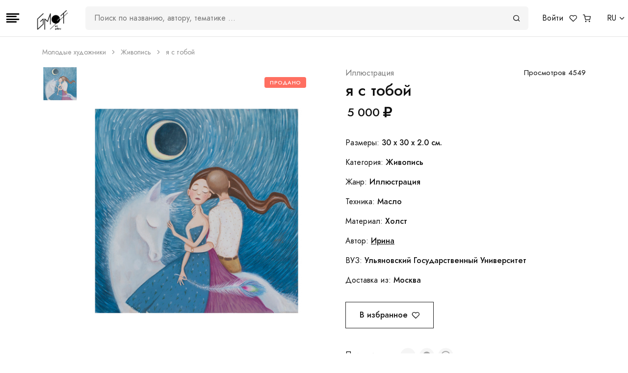

--- FILE ---
content_type: text/html; charset=utf-8
request_url: https://gmotart.com/arts/ya-s-toboy-906
body_size: 8613
content:
<!DOCTYPE html><html lang="ru"><head><title>Картина я с тобой #906 | Арт галерея GMOT</title><link href="/favicon.ico" rel="shortcut icon" /><meta content="Живопись. Иллюстрация. Автор: Ирина. Купить 5000 рублей. Картина я с тобой #906" name="description" /><meta charset="utf-8" /><meta content="width=device-width, initial-scale=1, shrink-to-fit=no" name="viewport" /><link href="/favicons/apple-icon-57x57.png" rel="apple-touch-icon" sizes="57x57" /><link href="/favicons/apple-icon-60x60.png" rel="apple-touch-icon" sizes="60x60" /><link href="/favicons/apple-icon-72x72.png" rel="apple-touch-icon" sizes="72x72" /><link href="/favicons/apple-icon-76x76.png" rel="apple-touch-icon" sizes="76x76" /><link href="/favicons/apple-icon-114x114.png" rel="apple-touch-icon" sizes="114x114" /><link href="/favicons/apple-icon-120x120.png" rel="apple-touch-icon" sizes="120x120" /><link href="/favicons/apple-icon-144x144.png" rel="apple-touch-icon" sizes="144x144" /><link href="/favicons/apple-icon-152x152.png" rel="apple-touch-icon" sizes="152x152" /><link href="/favicons/apple-icon-180x180.png" rel="apple-touch-icon" sizes="180x180" /><link href="/favicons/android-icon-192x192.png" rel="icon" sizes="192x192" type="image/png" /><link href="/favicons/favicon-32x32.png" rel="icon" sizes="32x32" type="image/png" /><link href="/favicons/favicon-96x96.png" rel="icon" sizes="96x96" type="image/png" /><link href="/favicons/favicon-16x16.png" rel="icon" sizes="16x16" type="image/png" /><link href="/manifest.json" rel="manifest" /><meta content="#ffffff" name="msapplication-TileColor" /><meta content="/favicons/ms-icon-144x144.png" name="msapplication-TileImage" /><meta content="#ffffff" name="theme-color" /><meta content="website" property="og:type" /><meta content="gmotart.com" property="og:site_name" /><meta content="https://gmotart.com/arts/ya-s-toboy-906" property="og:url" /><meta content="https://storage-gmot.storage.yandexcloud.net/store/image/942/9dea585dc9a71ce957dd66e80d5ccc6a.jpg" property="og:image" /><meta content="150" property="og:image:width" /><meta content="150" property="og:image:height" /><meta content="Картина я с тобой #906 | Арт галерея GMOT" property="og:title" /><meta content="Живопись. Иллюстрация. Автор: Ирина. Купить 5000 рублей. Картина я с тобой #906" property="og:description" /><link rel="stylesheet" href="/assets/application-6d6297760c51e6f3b7ecd09d63243cbdc900c1224833f20b23ad1d55a3a67ef5.css" /><script src="/assets/application-99b4ea72a02389ecceffe991b2146ef664a46d7d6e77f25835a69c3e36e96c82.js"></script><script async="" src="https://www.googletagmanager.com/gtag/js?id=UA-157818568-1"></script><script>window.dataLayer = window.dataLayer || [];function gtag(){dataLayer.push(arguments);}gtag('js', new Date()); gtag('config', 'UA-157818568-1');</script><script>(function(m,e,t,r,i,k,a){m[i]=m[i]||function(){(m[i].a=m[i].a||[]).push(arguments)}; m[i].l=1*new Date();k=e.createElement(t),a=e.getElementsByTagName(t)[0],k.async=1,k.src=r,a.parentNode.insertBefore(k,a)}) (window, document, "script", "https://mc.yandex.ru/metrika/tag.js", "ym"); ym(56954863, "init", { clickmap:true, trackLinks:true, accurateTrackBounce:true, webvisor:true, ecommerce:"dataLayer" });</script><noscript><div><img src="https://mc.yandex.ru/watch/56954863" style="position:absolute; left:-9999px;" alt="" /></div></noscript><script>!function(f,b,e,v,n,t,s){if(f.fbq)return;n=f.fbq=function(){n.callMethod?n.callMethod.apply(n,arguments):n.queue.push(arguments)};if(!f._fbq)f._fbq=n;n.push=n;n.loaded=!0;n.version='2.0';n.queue=[];t=b.createElement(e);t.async=!0;t.src=v;s=b.getElementsByTagName(e)[0];s.parentNode.insertBefore(t,s)}(window, document,'script','https://connect.facebook.net/en_US/fbevents.js');fbq('init', '698506270935639');fbq('track', 'PageView');</script></head><body><header class="bg-white fixed-top py-3" style="z-index: 1040!important; border-bottom: 1px solid #e5e5e5;"><div class="container-fluid flex-nowrap d-flex align-items-center justify-content-between px-1"><button aria-label="Toggle navigation" class="border-0 bg-white" data-toggle="modal" href="#modalSidebar" type="button"><i class="fe fe-align-left" style="font-size: 2rem;"></i></button><div class="container flex-nowrap d-flex align-items-center justify-content-between px-1"><a class="navbar-brand mr-0 mr-sm-4" href="/" style="height: 50px;"><img alt="GMOT" src="/gmot-logo.png" style="height: 100%;" /></a><div class="d-lg-block d-none w-100 position-relative" id="searchWrap"><div class="field-search justify-content-between align-items-center d-flex mx-4 bg-light position-relative" style="z-index: 50;"><input class="field-search__input" id="searchInput" onblur="
        let searchContent = document.getElementById(&#39;searchContent&#39;);
        searchContent.classList.remove(&#39;show&#39;);
        " oninput="
        let searchInput = document.getElementById(&#39;searchInput&#39;);
        let searchContent = document.getElementById(&#39;searchContent&#39;);
        searchContent.classList.add(&#39;show&#39;);

        if(searchInput.value == &#39;&#39;){
            searchContent.innerHTML = &#39;Совпадений не найдено&#39;;
        }

        if(searchInput.value){
            let searchValue = searchInput.value

            const url = `/api/front/search?q%5Btitle_or_keywords_cont_any%5D=${searchValue}&amp;q%5Bname_or_surname_cont_any%5D=${searchValue}`

            setTimeout(() =&gt; {
                fetch(url)
                    .then(response =&gt; {
                        if(!response.ok){
                            throw new Error(&#39;Network response was not ok &#39; + response.statusText);
                        }
                        return response.json();
                    })
                    .then(data =&gt; {
                        let dataItems = JSON.parse(data.items);
                        let dataArtists = JSON.parse(data.artists);

                        if(Object.keys(dataItems).length !== 0){

                            searchContent.innerHTML = &#39;&#39;;

                            let searchBtnPc = document.getElementById(&#39;searchBtnPc&#39;);
                            searchBtnPc.classList.add(&#39;text-dark&#39;);
                            searchBtnPc.href = `arts?q%5Bprice_in%5D%5B%5D=&amp;q%5Bcategory_in%5D%5B%5D=&amp;q%5Bstyle_in%5D%5B%5D=&amp;q%5Bsurface_in%5D%5B%5D=&amp;q%5Bmaterial_in%5D%5B%5D=&amp;q%5Borientation_in%5D%5B%5D=&amp;q%5Bonly_published%5D=0&amp;q%5Btitle_or_keywords_cont_any%5D=${searchValue}&amp;q%5Bs%5D=created_at+DESC`;

                            let titleGallery = document.createElement(&#39;h5&#39;);
                            titleGallery.innerHTML = &#39;Галерея&#39;;
                            titleGallery.classList.add(&#39;text-left&#39;);

                            let galleryContentWrap = document.createElement(&#39;div&#39;);
                            galleryContentWrap.classList.add(&#39;row&#39;, &#39;align-items-center&#39;, &#39;position-relative&#39;, &#39;no-gutters&#39;, &#39;justify-content-start&#39;);
                            galleryContentWrap.style.gap = &#39;10px&#39;;

                            dataItems.forEach(item =&gt; {
                                let galleryContentItem = document.createElement(&#39;div&#39;);
                                galleryContentItem.classList.add(&#39;d-flex&#39;, &#39;overflow-hidden&#39;);
                                galleryContentItem.style.width = &#39;32%&#39;;

                                let galleryContentItemWrapImage = document.createElement(&#39;div&#39;);
                                galleryContentItemWrapImage.style.height = &#39;60px&#39;;
                                galleryContentItemWrapImage.style.width = &#39;60px&#39;;
                                galleryContentItemWrapImage.style.backgroundImage = `url(${item.image_url_small})`;
                                galleryContentItemWrapImage.style.backgroundSize = &#39;contain&#39;;
                                galleryContentItemWrapImage.style.backgroundRepeat = &#39;no-repeat&#39;;
                                galleryContentItemWrapImage.style.backgroundPosition = &#39;center&#39;;


                                let galleryContentItemInfo = document.createElement(&#39;div&#39;);
                                galleryContentItemInfo.classList.add(&#39;d-flex&#39;, &#39;flex-column&#39;, &#39;justify-content-around&#39;, &#39;align-items-start&#39;, &#39;ml-2&#39;);

                                let galleryContentItemInfoTitle = document.createElement(&#39;a&#39;);
                                galleryContentItemInfoTitle.classList.add(&#39;text-truncate&#39;, &#39;text-body&#39;, &#39;font-weight-bold&#39;);
                                galleryContentItemInfoTitle.innerHTML = item.title;
                                galleryContentItemInfoTitle.href = `/arts/${item.id}`

                                galleryContentItemInfo.appendChild(galleryContentItemInfoTitle);

                                let galleryContentItemInfoPrice = document.createElement(&#39;span&#39;);
                                galleryContentItemInfoPrice.classList.add(&#39;text-muted&#39;, &#39;font-weight-bold&#39;);
                                galleryContentItemInfoPrice.innerHTML = `${item.price} &lt;i class=&#39;fas fa-ruble-sign&#39;&gt;&lt;/i&gt;`;

                                galleryContentItemInfo.appendChild(galleryContentItemInfoPrice);

                                galleryContentItem.appendChild(galleryContentItemWrapImage);
                                galleryContentItem.appendChild(galleryContentItemInfo);

                                galleryContentWrap.appendChild(galleryContentItem);
                            })

                            let seeMoreWrap = document.createElement(&#39;div&#39;);
                            seeMoreWrap.classList.add(&#39;d-flex&#39;, &#39;justify-content-start&#39;, &#39;align-items-center&#39;);
                            let seeMore = document.createElement(&#39;a&#39;);
                            seeMore.href = `arts?q%5Bprice_in%5D%5B%5D=&amp;q%5Bcategory_in%5D%5B%5D=&amp;q%5Bstyle_in%5D%5B%5D=&amp;q%5Bsurface_in%5D%5B%5D=&amp;q%5Bmaterial_in%5D%5B%5D=&amp;q%5Borientation_in%5D%5B%5D=&amp;q%5Bonly_published%5D=0&amp;q%5Btitle_or_keywords_cont_any%5D=${searchValue}&amp;q%5Bs%5D=created_at+DESC`;
                            seeMore.classList.add(&#39;btn&#39;, &#39;btn-link&#39;, &#39;p-0&#39;, &#39;text-reset&#39;, &#39;d-flex&#39;, &#39;align-items-center&#39;);
                            seeMore.innerHTML = `Смотреть все &lt;i class=&#39;fe fe-arrow-right ml-2&#39;&gt;&lt;/i&gt;`;
                            seeMoreWrap.appendChild(seeMore);

                            searchContent.appendChild(titleGallery);
                            searchContent.appendChild(galleryContentWrap);
                            searchContent.appendChild(seeMoreWrap);

                        } else{
                            searchContent.innerHTML = &#39;Совпадений не найдено&#39;;
                        }


                        if(Object.keys(dataArtists).length !== 0){
                            let searchBtnPc = document.getElementById(&#39;searchBtnPc&#39;);
                            searchBtnPc.classList.add(&#39;text-dark&#39;);
                            searchBtnPc.href = `/artists`;

                            let artistsGallery = document.createElement(&#39;h5&#39;);
                            artistsGallery.innerHTML = &#39;Художники&#39;;
                            artistsGallery.classList.add(&#39;text-left&#39;);

                            let artistsContentWrap = document.createElement(&#39;div&#39;);
                            artistsContentWrap.classList.add(&#39;row&#39;, &#39;align-items-center&#39;, &#39;position-relative&#39;, &#39;no-gutters&#39;, &#39;justify-content-start&#39;);
                            artistsContentWrap.style.gap = &#39;10px&#39;;

                            dataArtists.forEach(item =&gt; {
                                let artistsContentItem = document.createElement(&#39;div&#39;);
                                artistsContentItem.classList.add(&#39;d-flex&#39;, &#39;overflow-hidden&#39;);
                                artistsContentItem.style.width = &#39;32%&#39;;

                                let artistsContentItemWrapImage = document.createElement(&#39;div&#39;);
                                artistsContentItemWrapImage.style.height = &#39;60px&#39;;
                                artistsContentItemWrapImage.style.width = &#39;60px&#39;;
                                artistsContentItemWrapImage.style.backgroundImage = `url(${item.avatar_url})`;
                                artistsContentItemWrapImage.style.backgroundSize = &#39;contain&#39;;
                                artistsContentItemWrapImage.style.backgroundRepeat = &#39;no-repeat&#39;;
                                artistsContentItemWrapImage.style.backgroundPosition = &#39;center&#39;;


                                let artistsContentItemInfo = document.createElement(&#39;div&#39;);
                                artistsContentItemInfo.classList.add(&#39;d-flex&#39;, &#39;justify-content-start&#39;, &#39;align-items-center&#39;, &#39;ml-2&#39;);

                                let artistsContentItemInfoTitle = document.createElement(&#39;a&#39;);
                                artistsContentItemInfoTitle.classList.add(&#39;text-truncate&#39;, &#39;text-body&#39;, &#39;font-weight-bold&#39;);
                                artistsContentItemInfoTitle.innerHTML = `${item.name} ${item.surname}`;
                                artistsContentItemInfoTitle.href = `/artists/${item.id}`

                                artistsContentItemInfo.appendChild(artistsContentItemInfoTitle);


                                artistsContentItem.appendChild(artistsContentItemWrapImage);
                                artistsContentItem.appendChild(artistsContentItemInfo);

                                artistsContentWrap.appendChild(artistsContentItem);
                            })

                            let seeMoreWrap = document.createElement(&#39;div&#39;);
                            seeMoreWrap.classList.add(&#39;d-flex&#39;, &#39;justify-content-start&#39;, &#39;align-items-center&#39;);
                            let seeMore = document.createElement(&#39;a&#39;);
                            seeMore.href = `artists`;
                            seeMore.classList.add(&#39;btn&#39;, &#39;btn-link&#39;, &#39;p-0&#39;, &#39;text-reset&#39;, &#39;d-flex&#39;, &#39;align-items-center&#39;);
                            seeMore.innerHTML = `Смотреть все &lt;i class=&#39;fe fe-arrow-right ml-2&#39;&gt;&lt;/i&gt;`;
                            seeMoreWrap.appendChild(seeMore);

                            searchContent.appendChild(artistsGallery);
                            searchContent.appendChild(artistsContentWrap);
                            searchContent.appendChild(seeMoreWrap);
                        }

                        if(Object.keys(dataItems).length !== 0 &amp;&amp; Object.keys(dataArtists).length !== 0){
                            let searchBtnPc = document.getElementById(&#39;searchBtnPc&#39;);
                            searchBtnPc.classList.add(&#39;text-dark&#39;);
                            searchBtnPc.href = `arts?q%5Bprice_in%5D%5B%5D=&amp;q%5Bcategory_in%5D%5B%5D=&amp;q%5Bstyle_in%5D%5B%5D=&amp;q%5Bsurface_in%5D%5B%5D=&amp;q%5Bmaterial_in%5D%5B%5D=&amp;q%5Borientation_in%5D%5B%5D=&amp;q%5Bonly_published%5D=0&amp;q%5Btitle_or_keywords_cont_any%5D=${searchValue}&amp;q%5Bs%5D=created_at+DESC`;
                        }

                    })
                    .catch(error =&gt; {
                        console.error(&#39;There has been a problem with your fetch operation:&#39;, error);
                    });
            }, 2000)


            searchInput.addEventListener(&#39;keydown&#39;, (ev) =&gt; {
                if (ev.key===&#39;Enter&#39;){
                    searchBtnPc.click();
                }
            })

        } else{
            searchContent.innerHTML = &#39;Совпадений не найдено&#39;;
        }
        " placeholder="Поиск по названию, автору, тематике …" type="search" /><a class="field-search__btn" id="searchBtnPc"><i class="fe fe-search"></i></a></div><div class="position-absolute w-100 bg-white text-dark pt-11 px-4 pb-5 shadow-lg text-center fade" id="searchContent" style="top: 0; max-height: 500px; overflow-y: auto;"><span>Введите название картины или художника</span></div></div><ul class="nav flex-row flex-nowrap"><li class="nav-item ml-3"><a class="text-body" href="/users/sign_in">Войти</a></li><li class="nav-item"><a class="text-body ml-3" href="/profile/arts_users"><i class="fe fe-heart"></i></a></li><li class="nav-item"><a class="text-body ml-sm-3 ml-2" href="#"><span><i class="fe fe-shopping-cart"></i></span></a></li></ul></div><div class="btn-group ml-2"><a aria-expanded="false" class="dropdown-toggle text-body d-flex flex-nowrap" data-display="static" data-toggle="dropdown" href="#">RU</a><div class="dropdown-menu dropdown-menu-right"><button class="dropdown-item" type="button"><a class="list-styled-link" href="?locale=en"> English</a></button><button class="dropdown-item" type="button"><a class="list-styled-link" href="?locale=ru"> Русский</a></button></div></div></div></header><div class="pt-12"></div><nav><div class="container"><div class="row"><div class="col-12"><ol class="breadcrumb mb-0 font-size-xs text-gray-400"><li class="breadcrumb-item"><a class="text-gray-400" href="/arts">Молодые художники</a></li><li class="breadcrumb-item"><a class="text-gray-400" href="/arts">Живопись</a></li><li class="breadcrumb-item active">я с тобой</li></ol></div></div></div></nav><section class="pt-5 pb-2"><div class="container"><div class="row"><div class="col-12"><div class="row"><div class="col-12 col-md-6"><div class="form-row mb-10 mb-md-0"><div class="col-2"><div class="flickity-nav flickity-vertical" data-flickity="{&quot;asNavFor&quot;: &quot;#productSlider&quot;, &quot;draggable&quot;: false, &quot;pageDots&quot;: false}"><div class="embed-responsive embed-responsive-1by1 bg-cover mb-4" style="background-image: url(https://storage-gmot.storage.yandexcloud.net/store/image/942/a5a1ca172778a04cda124b4a1327d514.jpg);"></div></div></div><div class="col-10"><div class="card"><span class="badge badge-primary card-badge card-badge-right text-uppercase">Продано</span><a data-fancybox="" href="https://storage-gmot.storage.yandexcloud.net/store/image/942/8e39f6c68085c27cbcd4c3208fafc386.jpg"><img alt="..." class="card-img-top" src="https://storage-gmot.storage.yandexcloud.net/store/image/942/9dea585dc9a71ce957dd66e80d5ccc6a.jpg" /></a></div><div class="text-center mt-4" id="ArtVizButtonRow"><a class="btn btn-outline-dark btn-xs" data-toggle="modal" href="#ModalInteriorPreview"><i class="fas fa-eye mr-2"></i>Посмотреть в интерьере</a></div></div></div></div><div class="col-12 col-md-6 pl-lg-10"><div class="row mb-1"><div class="col"><a class="text-muted" href="#">Иллюстрация</a></div><div class="col-auto"><div class="font-size-sm text-reset ml-2">Просмотров 4549</div></div></div><h3 class="mb-2">я с тобой</h3><div class="mb-7"><span class="ml-1 font-size-h5 font-weight-bold">5 000 <i class="fas fa-ruble-sign"></i></span></div><div><p class="mb-4">Размеры: <strong>30 x 30 x 2.0 см.</strong></p><p class="mb-4">Категория: <strong>Живопись</strong></p><p class="mb-4">Жанр: <strong>Иллюстрация</strong></p><p class="mb-4">Техника: <strong>Масло</strong></p><p class="mb-4">Материал: <strong>Холст</strong></p><p class="mb-4">Автор: <strong><a class="text-body text-decoration-underline" href="/artists/irina-turchenko">Ирина</a></strong></p><p class="mb-4">ВУЗ: <strong>Ульяновский Государственный Университет</strong></p><p class="mb-4">Доставка из: <strong>Москва</strong><div class="form-row my-7"><div class="col-12 col-lg-auto"><form class="button_to" method="post" action="/profile/arts_users?item_id=906"><button class="btn btn-outline-dark mb-2" onclick="ym(56954863, &#39;reachGoal&#39;, &#39;click-favorite&#39;, {})" type="submit">В избранное<i class="fe fe-heart ml-2"></i></button></form></div></div><p class="mb-0"><span class="mr-4">Поделиться: </span><a class="btn btn-xxs btn-circle btn-light font-size-xxxs text-gray-350 mr-2" href="https://vk.com/share.php?url=https://gmotart.com/arts/ya-s-toboy-906" target="_blank"><i class="fab fa-vk"></i></a><a class="btn btn-xxs btn-circle btn-light text-gray-350 mr-2" href="https://telegram.me/share/url?url=https://gmotart.com/arts/ya-s-toboy-906" style="font-size: 1rem;" target="_blank"><i class="fab fa-telegram"></i></a><a class="btn btn-xxs btn-circle btn-light text-gray-350 mr-2" href="#" onclick="navigator.clipboard.writeText(&#39;https://gmotart.com/arts/ya-s-toboy-906&#39;);" style="font-size: 1.2rem;"><i class="fab fa-creative-commons-share"></i></a></p></p></div></div></div><div class="row pt-4"><div class="col-12"><h4>Описание</h4><p>Сказочная прогулка на белой лошади, в руках перо, в небе луна.</p></div></div></div></div></div></section><section class="pt-10"><div class="container"><div class="row"><div class="col-12"><h4 class="mb-10 text-center">Другие работы автора</h4><div class="row"><div class="col-6 col-sm-4 col-md-2"><div class="card mb-7"><div class="card-img"><a href="/arts/tsvetok-v-ruke-3-12191"><img alt="Цветок в руке 3" class="card-img-top card-img-front" src="https://storage-gmot.storage.yandexcloud.net/store/image/12264/6a74cc0e88e1a89bf1ed6975f15655c4.jpeg" /></a></div><div class="card-body px-0"><div class="font-size-xs"><a class="text-muted" href="/arts/12191">Рисунок</a></div><div class="font-weight-bold"><a class="text-body" href="/arts/12191">Цветок в руке 3</a></div><div class="font-weight-bold text-muted">3 000 <i class="fas fa-ruble-sign"></i></div></div></div></div><div class="col-6 col-sm-4 col-md-2"><div class="card mb-7"><div class="card-img"><a href="/arts/oum-909"><img alt="ОУМ" class="card-img-top card-img-front" src="https://storage-gmot.storage.yandexcloud.net/store/image/945/610bdb1959c8532e0720e405b9df924c.jpg" /></a></div><div class="card-body px-0"><div class="font-size-xs"><a class="text-muted" href="/arts/909">Принт</a></div><div class="font-weight-bold"><a class="text-body" href="/arts/909">ОУМ</a></div><div class="font-weight-bold text-muted">5 000 <i class="fas fa-ruble-sign"></i></div></div></div></div><div class="col-6 col-sm-4 col-md-2"><div class="card mb-7"><div class="card-img"><a href="/arts/buket-s-drugih-planet-3-12192"><img alt="Букет с других планет 3" class="card-img-top card-img-front" src="https://storage-gmot.storage.yandexcloud.net/store/image/12265/4b3cbc8de23f601a5cf3c2a6dc332df2.jpeg" /></a></div><div class="card-body px-0"><div class="font-size-xs"><a class="text-muted" href="/arts/12192">Рисунок</a></div><div class="font-weight-bold"><a class="text-body" href="/arts/12192">Букет с других планет 3</a></div><div class="font-weight-bold text-muted">3 000 <i class="fas fa-ruble-sign"></i></div></div></div></div><div class="col-6 col-sm-4 col-md-2"><div class="card mb-7"><div class="card-img"><a href="/arts/glazunya-836"><img alt="Глазунья" class="card-img-top card-img-front" src="https://storage-gmot.storage.yandexcloud.net/store/image/872/afaa7591479f38476558647ee8efd9ed.jpeg" /></a></div><div class="card-body px-0"><div class="font-size-xs"><a class="text-muted" href="/arts/836">Рисунок</a></div><div class="font-weight-bold"><a class="text-body" href="/arts/836">Глазунья</a></div><div class="font-weight-bold text-muted">3 000 <i class="fas fa-ruble-sign"></i></div></div></div></div><div class="col-6 col-sm-4 col-md-2"><div class="card mb-7"><div class="card-img"><a href="/arts/glazun-837"><img alt="Глазун" class="card-img-top card-img-front" src="https://storage-gmot.storage.yandexcloud.net/store/image/873/c294b63a6670afe1caf97f654613deb6.jpeg" /></a></div><div class="card-body px-0"><div class="font-size-xs"><a class="text-muted" href="/arts/837">Рисунок</a></div><div class="font-weight-bold"><a class="text-body" href="/arts/837">Глазун</a></div><div class="font-weight-bold text-muted">3 000 <i class="fas fa-ruble-sign"></i></div></div></div></div><div class="col-6 col-sm-4 col-md-2"><div class="card mb-7"><div class="card-img"><a href="/arts/buket-s-drugih-planet-5-12194"><img alt="Букет с других планет 5" class="card-img-top card-img-front" src="https://storage-gmot.storage.yandexcloud.net/store/image/12267/ce35b79ca72e3b26b6b84617d619b9df.jpeg" /></a></div><div class="card-body px-0"><div class="font-size-xs"><a class="text-muted" href="/arts/12194">Рисунок</a></div><div class="font-weight-bold"><a class="text-body" href="/arts/12194">Букет с других планет 5</a></div><div class="font-weight-bold text-muted">3 000 <i class="fas fa-ruble-sign"></i></div></div></div></div></div></div></div></div></section><section class="pt-10"><div class="container"><div class="row"><div class="col-12"><h4 class="mb-10 text-center">Вам так же может понравиться</h4><div class="row"><div class="col-6 col-sm-4 col-md-2"><div class="card mb-7"><div class="card-img"><a href="/arts/portret-devushki-v-telnyashke-109"><img alt="Портрет девушки в тельняшке" class="card-img-top card-img-front" src="https://storage-gmot.storage.yandexcloud.net/store/image/119/b356dd6f2044b254f183260dc47a8954.jpg" /></a></div><div class="card-body px-0"><div class="font-size-xs"><a class="text-muted" href="/arts/109">Живопись</a></div><div class="font-weight-bold"><a class="text-body" href="/arts/109">Портрет девушки в тельняшке</a></div><div class="font-weight-bold text-muted">5 000 <i class="fas fa-ruble-sign"></i></div></div></div></div><div class="col-6 col-sm-4 col-md-2"><div class="card mb-7"><div class="card-img"><a href="/arts/shveya-1297"><img alt="Швея" class="card-img-top card-img-front" src="https://storage-gmot.storage.yandexcloud.net/store/image/1333/a252f2eb30aee030a9e1bbed41c556c3.jpg" /></a></div><div class="card-body px-0"><div class="font-size-xs"><a class="text-muted" href="/arts/1297">Живопись</a></div><div class="font-weight-bold"><a class="text-body" href="/arts/1297">Швея</a></div><div class="font-weight-bold text-muted">15 000 <i class="fas fa-ruble-sign"></i></div></div></div></div><div class="col-6 col-sm-4 col-md-2"><div class="card mb-7"><div class="card-img"><a href="/arts/moskovskaya-vesna"><img alt="«Московская весна»" class="card-img-top card-img-front" src="https://storage-gmot.storage.yandexcloud.net/store/image/3558/b823242241f7f8abe812b24bcac866eb.jpg" /></a></div><div class="card-body px-0"><div class="font-size-xs"><a class="text-muted" href="/arts/3489">Живопись</a></div><div class="font-weight-bold"><a class="text-body" href="/arts/3489">«Московская весна»</a></div><div class="font-weight-bold text-muted">7 000 <i class="fas fa-ruble-sign"></i></div></div></div></div><div class="col-6 col-sm-4 col-md-2"><div class="card mb-7"><div class="card-img"><a href="/arts/mayskie-rozy-9098"><img alt="&quot;Майские розы&quot;" class="card-img-top card-img-front" src="https://storage-gmot.storage.yandexcloud.net/store/image/9171/3cd4802b2e361922bb940c02c746ae83.jpg" /></a></div><div class="card-body px-0"><div class="font-size-xs"><a class="text-muted" href="/arts/9098">Живопись</a></div><div class="font-weight-bold"><a class="text-body" href="/arts/9098">&quot;Майские розы&quot;</a></div><div class="font-weight-bold text-muted">7 000 <i class="fas fa-ruble-sign"></i></div></div></div></div><div class="col-6 col-sm-4 col-md-2"><div class="card mb-7"><div class="card-img"><a href="/arts/hmuryy-den-8861"><img alt="&quot;Хмурый день&quot;" class="card-img-top card-img-front" src="https://storage-gmot.storage.yandexcloud.net/store/image/8934/251ff0c953a38a24a3ad9a3974fc0464.jpg" /></a></div><div class="card-body px-0"><div class="font-size-xs"><a class="text-muted" href="/arts/8861">Живопись</a></div><div class="font-weight-bold"><a class="text-body" href="/arts/8861">&quot;Хмурый день&quot;</a></div><div class="font-weight-bold text-muted">5 000 <i class="fas fa-ruble-sign"></i></div></div></div></div><div class="col-6 col-sm-4 col-md-2"><div class="card mb-7"><div class="card-img"><a href="/arts/malchik-s-vozdushnym-zmeem-8629"><img alt="Мальчик с воздушным змеем" class="card-img-top card-img-front" src="https://storage-gmot.storage.yandexcloud.net/store/image/8702/ec59f70486ff06b666f8a2961ea45994.jpeg" /></a></div><div class="card-body px-0"><div class="font-size-xs"><a class="text-muted" href="/arts/8629">Живопись</a></div><div class="font-weight-bold"><a class="text-body" href="/arts/8629">Мальчик с воздушным змеем</a></div><div class="font-weight-bold text-muted">7 000 <i class="fas fa-ruble-sign"></i></div></div></div></div></div></div></div></div></section><div aria-hidden="true" class="modal fixed-left" id="ModalInteriorPreview" role="dialog" tabindex="-1"><div class="modal-dialog modal-dialog-vertical" role="document" style="max-width: 100%;"><div class="modal-content"><!--Header--><button aria-label="Close" class="close bg-white" data-dismiss="modal" style="opacity: 1; padding: 0.25rem" type="button"><i aria-hidden="true" class="fe fe-x"></i></button><div class="art-viz-container"><div class="art-viz-interior" style="background-image: url(&#39;/images/art-viz-bg-01.png&#39;);"><div class="art-viz-reference-zone" data-art-viz-reference-width-cm="300" style="top: 100px; left: 300px; width: 60%; height: 50%;"></div><img alt="..." class="art-viz-artwork" data-art-viz-center-x-cm="270" data-art-viz-center-y-cm="100" data-art-viz-size-height="30.0" data-art-viz-size-width="30.0" src="https://storage-gmot.storage.yandexcloud.net/store/image/942/8e39f6c68085c27cbcd4c3208fafc386.jpg" /></div><div class="artwork-card"><p class="text-muted">Иллюстрация</p><h2 class="h4">я с тобой</h2><h3 class="h5">5 000 ₽</h3><ul style="list-style: none; padding: 0; font-size: 0.875rem;"><li>Размеры: 30 x 30 x 2.0 см.</li><li>Техника: Масло</li><li>Материал: Холст</li></ul><div class="form-row my-7"></div><p class="mb-0" style="font-size: 0.875rem;"><span class="mr-2">Поделиться: </span><a class="btn btn-xxs btn-circle btn-light font-size-xxxs text-gray-350 mr-2" href="https://vk.com/share.php?url=https://gmotart.com/arts/ya-s-toboy-906" target="_blank"><i class="fab fa-vk"></i></a><a class="btn btn-xxs btn-circle btn-light text-gray-350 mr-2" href="https://telegram.me/share/url?url=https://gmotart.com/arts/ya-s-toboy-906" style="font-size: 1rem;" target="_blank"><i class="fab fa-telegram"></i></a><a class="btn btn-xxs btn-circle btn-light text-gray-350 mr-2" href="javascript:void(0)" onclick="navigator.clipboard.writeText(&#39;https://gmotart.com/arts/ya-s-toboy-906&#39;);" style="font-size: 1.2rem;"><i class="fab fa-creative-commons-share"></i></a></p></div></div></div></div></div><footer class="bg-dark bg-cover" style="background-image: url(/img/patterns/pattern-2.svg)"><div class="py-12 border-bottom border-gray-700"><div class="container"><div class="row"><div class="col-12 col-md-3"><h4 class="mb-4 text-white">GMOT</h4><ul class="list-unstyled list-inline mb-7 mb-md-0 text-gray-350 font-size-lg"><li class="list-inline-item"><a class="text-reset p-2" href="https://vk.com/gmotart"><i class="fab fa-vk"></i></a><a class="text-reset p-2" href="https://t.me/gmotart"><i class="fab fa-telegram"></i></a></li></ul></div><div class="col-6 col-sm"><h6 class="heading-xxs mb-4 text-white">Меню</h6><ul class="list-unstyled mb-7 mb-sm-0"><li><a class="text-gray-300" href="/about">О галерее</a></li><li><a class="text-gray-300" href="/contact_us">Обратная связь</a></li><li><a class="text-gray-300" href="/arts?q%5Bsorts%5D=items_users_count+desc">Молодые художники</a></li><li><a class="text-gray-300" href="/certs">Сертификаты</a></li><li><a class="text-gray-300" href="/universities">Учебные заведения</a></li><li><a class="text-gray-300" href="/profile">Мой профиль</a></li><li><a class="text-gray-300" href="/profile/orders">Мои заказы</a></li><li><a class="text-gray-300" href="/sitemap">Карта сайта</a></li><li><a class="text-gray-300" href="/designers_form">Сотрудничество с дизайнерами</a></li></ul></div><div class="col-6 col-sm"><h6 class="heading-xxs mb-4 text-white">Как купить?</h6><ul class="list-unstyled mb-7 mb-sm-0"><li><a class="text-gray-300" href="/for_buyers">Покупателям</a></li><li><a class="text-gray-300" href="/users/sign_up">Присоединиться как покупатель</a></li><li><a class="text-gray-300" href="/help_buyers">Информация для покупателей</a></li><li><a class="text-gray-300" href="/blog">Блог</a></li></ul></div><div class="col-6 col-sm"><h6 class="heading-xxs mb-4 text-white">Как разместить?</h6><ul class="list-unstyled mb-0"><li><a class="text-gray-300" href="/for_artists">Художникам</a></li><li><a class="text-gray-300" href="/users/sign_up">Присоединиться как художник</a></li><li><a class="text-gray-300" href="/help_artists">Информация для художников</a></li><li><a class="text-gray-300" href="/license_agreement">Пользовательское соглашение</a></li></ul></div><div class="col-6 col-sm"><h6 class="heading-xxs mb-4 text-white">Контакты</h6><ul class="list-unstyled mb-0"><li><div class="text-gray-300">Ольга Туманова</div></li><li><a class="text-gray-300" href="tel:+79636499613"><i class="fe fe-phone mr-2"></i>+7 963 649-96-13</a></li><li><a class="text-gray-300" href="mailto:info@gmotart.com"><i class="fe fe-mail mr-2"></i>info@gmotart.com</a></li></ul></div></div></div></div><div class="py-6"><div class="container"><div class="row"><div class="col"><p class="mb-3 mb-md-0 font-size-xxs text-muted">© 2020-2026 GMOT. All rights reserved.</p></div><div class="col-auto"><img alt="..." class="ml-1 footer-payment" src="/img/payment/visa.svg" /><img alt="..." class="ml-1 footer-payment" src="/img/payment/mastercard.svg" /><img alt="..." class="ml-1 footer-payment" src="/img/payment/maestro.svg" /></div></div></div></div></footer><!--Search--><div aria-hidden="true" aria-labelledby="searchModal" class="modal fixed-right fade" id="modalSearch" role="dialog" tabindex="-1"><div class="modal-dialog modal-dialog-vertical mw-100"><div class="modal-content px-5 pt-10 pb-6"><!-- Header--><button aria-label="Close" class="close" data-dismiss="modal" type="button"><i aria-hidden="true" class="fe fe-x"></i></button><!-- Body--><div class="w-100"><div class="field-search justify-content-between align-items-center d-flex w-100 bg-light"><input class="field-search__input" id="searchInputMobile" oninput="
        let searchInput = document.getElementById(&#39;searchInputMobile&#39;);
        let searchContent = document.getElementById(&#39;searchContentMobile&#39;);

        let notFound = document.createElement(&#39;span&#39;);
        notFound.classList.add(&#39;mt-4&#39;, &#39;w-100&#39;, &#39;d-block&#39;, &#39;text-center&#39;);
        notFound.innerHTML = &#39;Совпадений не найдено&#39;;

        if(searchInput.value == &#39;&#39;){
            searchContent.appendChild(notFound);
        }

        if(searchInput.value){
            let  searchValue = searchInput.value;

            const url = `/api/front/search?q%5Btitle_or_keywords_cont_any%5D=${searchValue}&amp;q%5Bname_or_surname_cont_any%5D=${searchValue}`;

            setTimeout(() =&gt; {
                fetch(url)
                    .then(response =&gt; {
                        if(!response.ok){
                            throw new Error(&#39;Network response was not ok &#39; + response.statusText);
                        }
                        return response.json();
                    })
                    .then(data =&gt; {
                        let dataItems = JSON.parse(data.items);
                        let dataArtists = JSON.parse(data.artists);

                        if(Object.keys(dataItems).length !== 0){
                            searchContent.innerHTML = &#39;&#39;;

                            let searchBtnMobile = document.getElementById(&#39;searchBtnMobile&#39;);
                            searchBtnMobile.classList.add(&#39;text-dark&#39;);
                            searchBtnMobile.href = `arts?q%5Bprice_in%5D%5B%5D=&amp;q%5Bcategory_in%5D%5B%5D=&amp;q%5Bstyle_in%5D%5B%5D=&amp;q%5Bsurface_in%5D%5B%5D=&amp;q%5Bmaterial_in%5D%5B%5D=&amp;q%5Borientation_in%5D%5B%5D=&amp;q%5Bonly_published%5D=0&amp;q%5Btitle_or_keywords_cont_any%5D=${searchValue}&amp;q%5Bs%5D=created_at+DESC`;

                            let searchContentTitleWrap = document.createElement(&#39;div&#39;);
                            searchContentTitleWrap.classList.add(&#39;d-flex&#39;, &#39;align-items-center&#39;, &#39;justify-content-between&#39;, &#39;my-4&#39;);

                            let searchContentTitle = document.createElement(&#39;h5&#39;);
                            searchContentTitle.classList.add(&#39;mb-0&#39;);
                            searchContentTitle.innerHTML = &#39;Галерея&#39;;

                            let seeMoreWrap = document.createElement(&#39;div&#39;);
                            seeMoreWrap.classList.add(&#39;d-flex&#39;, &#39;justify-content-start&#39;, &#39;align-items-center&#39;);
                            let seeMore = document.createElement(&#39;a&#39;);
                            seeMore.href = `arts?q%5Bprice_in%5D%5B%5D=&amp;q%5Bcategory_in%5D%5B%5D=&amp;q%5Bstyle_in%5D%5B%5D=&amp;q%5Bsurface_in%5D%5B%5D=&amp;q%5Bmaterial_in%5D%5B%5D=&amp;q%5Borientation_in%5D%5B%5D=&amp;q%5Bonly_published%5D=0&amp;q%5Btitle_or_keywords_cont_any%5D=${searchValue}&amp;q%5Bs%5D=created_at+DESC`;
                            seeMore.classList.add(&#39;btn&#39;, &#39;btn-link&#39;, &#39;p-0&#39;, &#39;text-reset&#39;, &#39;d-flex&#39;, &#39;align-items-center&#39;);
                            seeMore.innerHTML = `Смотреть все &lt;i class=&#39;fe fe-arrow-right ml-2&#39;&gt;&lt;/i&gt;`;
                            seeMoreWrap.appendChild(seeMore);

                            searchContentTitleWrap.appendChild(searchContentTitle);
                            searchContentTitleWrap.appendChild(seeMoreWrap);

                            let galleryContentWrap = document.createElement(&#39;div&#39;);
                            galleryContentWrap.classList.add(&#39;row&#39;);
                            galleryContentWrap.style.gap = &#39;10px&#39;;

                            dataItems.forEach(item =&gt; {
                                let galleryContentItem = document.createElement(&#39;div&#39;);
                                galleryContentItem.classList.add(&#39;col-sm-6&#39;, &#39;col-md-4&#39;, &#39;d-flex&#39;, &#39;mb-4&#39;);

                                let galleryContentItemImage = document.createElement(&#39;div&#39;);
                                galleryContentItemImage.style.height = &#39;60px&#39;;
                                galleryContentItemImage.style.width = &#39;60px&#39;;
                                galleryContentItemImage.style.backgroundImage = `url(${item.image_url_small})`;
                                galleryContentItemImage.style.backgroundSize = &#39;contain&#39;;
                                galleryContentItemImage.style.backgroundRepeat = &#39;no-repeat&#39;;
                                galleryContentItemImage.style.backgroundPosition = &#39;center&#39;;

                                let galleryContentItemInfo = document.createElement(&#39;div&#39;);
                                galleryContentItemInfo.classList.add(&#39;d-flex&#39;, &#39;flex-column&#39;, &#39;align-items-start&#39;, &#39;ml-2&#39;);

                                let galleryContentItemInfoTitle = document.createElement(&#39;a&#39;);
                                galleryContentItemInfoTitle.classList.add(&#39;text-truncate&#39;, &#39;text-body&#39;, &#39;font-weight-bold&#39;);
                                galleryContentItemInfoTitle.innerHTML = item.title;
                                galleryContentItemInfoTitle.href = `/arts/${item.id}`

                                galleryContentItemInfo.appendChild(galleryContentItemInfoTitle);

                                let galleryContentItemInfoPrice = document.createElement(&#39;span&#39;);
                                galleryContentItemInfoPrice.classList.add(&#39;text-muted&#39;, &#39;font-weight-bold&#39;);
                                galleryContentItemInfoPrice.innerHTML = `${item.price} &lt;i&gt;&lt;/i&gt;`;

                                galleryContentItemInfo.appendChild(galleryContentItemInfoPrice);

                                galleryContentItem.appendChild(galleryContentItemImage);
                                galleryContentItem.appendChild(galleryContentItemInfo);

                                galleryContentWrap.appendChild(galleryContentItem);
                            })

                            searchContent.appendChild(searchContentTitleWrap);
                            searchContent.appendChild(galleryContentWrap);
                        } else{
                            searchContent.innerHTML = `&lt;span class=&#39;d-flex align-items-center justify-content-center&#39;&gt;Совпадений не найдено&lt;/span&gt;`;
                        }

                        if(Object.keys(dataArtists).length !== 0){
                            let searchBtnMobile = document.getElementById(&#39;searchBtnMobile&#39;);
                            searchBtnMobile.classList.add(&#39;text-dark&#39;);
                            searchBtnMobile.href = `/artists`;

                            let searchContentTitleWrap = document.createElement(&#39;div&#39;);
                            searchContentTitleWrap.classList.add(&#39;d-flex&#39;, &#39;align-items-center&#39;, &#39;justify-content-between&#39;, &#39;my-4&#39;);

                            let searchContentTitle = document.createElement(&#39;h5&#39;);
                            searchContentTitle.classList.add(&#39;mb-0&#39;);
                            searchContentTitle.innerHTML = &#39;Художники&#39;;

                            let seeMoreWrap = document.createElement(&#39;div&#39;);
                            seeMoreWrap.classList.add(&#39;d-flex&#39;, &#39;justify-content-start&#39;, &#39;align-items-center&#39;);
                            let seeMore = document.createElement(&#39;a&#39;);
                            seeMore.href = `artists`;
                            seeMore.classList.add(&#39;btn&#39;, &#39;btn-link&#39;, &#39;p-0&#39;, &#39;text-reset&#39;, &#39;d-flex&#39;, &#39;align-items-center&#39;);
                            seeMore.innerHTML = `Смотреть все &lt;i class=&#39;fe fe-arrow-right ml-2&#39;&gt;&lt;/i&gt;`;
                            seeMoreWrap.appendChild(seeMore);

                            searchContentTitleWrap.appendChild(searchContentTitle);
                            searchContentTitleWrap.appendChild(seeMoreWrap);

                            let artistsContentWrap = document.createElement(&#39;div&#39;);
                            artistsContentWrap.classList.add(&#39;row&#39;);
                            artistsContentWrap.style.gap = &#39;10px&#39;;

                            dataArtists.forEach(item =&gt; {
                                let artistsContentItem = document.createElement(&#39;div&#39;);
                                artistsContentItem.classList.add(&#39;col-sm-6&#39;, &#39;col-md-4&#39;, &#39;d-flex&#39;, &#39;mb-4&#39;);

                                let artistsContentItemImage = document.createElement(&#39;div&#39;);
                                artistsContentItemImage.style.height = &#39;60px&#39;;
                                artistsContentItemImage.style.width = &#39;60px&#39;;
                                artistsContentItemImage.style.backgroundImage = `url(${item.avatar_url})`;
                                artistsContentItemImage.style.backgroundSize = &#39;contain&#39;;
                                artistsContentItemImage.style.backgroundRepeat = &#39;no-repeat&#39;;
                                artistsContentItemImage.style.backgroundPosition = &#39;center&#39;;

                                let artistsContentItemInfo = document.createElement(&#39;div&#39;);
                                artistsContentItemInfo.classList.add(&#39;d-flex&#39;, &#39;justify-content-start&#39;, &#39;align-items-start&#39;, &#39;ml-2&#39;);

                                let artistsContentItemInfoTitle = document.createElement(&#39;a&#39;);
                                artistsContentItemInfoTitle.classList.add(&#39;text-truncate&#39;, &#39;text-body&#39;, &#39;font-weight-bold&#39;);
                                artistsContentItemInfoTitle.innerHTML = `${item.name} ${item.surname}`;
                                artistsContentItemInfoTitle.href = `/artists/${item.id}`

                                artistsContentItemInfo.appendChild(artistsContentItemInfoTitle);


                                artistsContentItem.appendChild(artistsContentItemImage);
                                artistsContentItem.appendChild(artistsContentItemInfo);

                                artistsContentWrap.appendChild(artistsContentItem);
                            })

                            searchContent.appendChild(searchContentTitleWrap);
                            searchContent.appendChild(artistsContentWrap);
                        }

                        if(Object.keys(dataItems).length !== 0 &amp;&amp; Object.keys(dataArtists).length !== 0){
                            let searchBtnMobile = document.getElementById(&#39;searchBtnMobile&#39;);
                            searchBtnMobile.classList.add(&#39;text-dark&#39;);
                            searchBtnMobile.href = `arts?q%5Bprice_in%5D%5B%5D=&amp;q%5Bcategory_in%5D%5B%5D=&amp;q%5Bstyle_in%5D%5B%5D=&amp;q%5Bsurface_in%5D%5B%5D=&amp;q%5Bmaterial_in%5D%5B%5D=&amp;q%5Borientation_in%5D%5B%5D=&amp;q%5Bonly_published%5D=0&amp;q%5Btitle_or_keywords_cont_any%5D=${searchValue}&amp;q%5Bs%5D=created_at+DESC`;
                        }
                    })
                    .catch(error =&gt; {
                        console.error(&#39;There has been a problem with your fetch operation:&#39;, error);
                    });


            }, 2000)

            searchInput.addEventListener(&#39;keydown&#39;, (ev) =&gt; {
                if (ev.key===&#39;Enter&#39;){
                    searchBtnMobile.click();
                }
            })


        } else{
            searchContent.innerHTML = &#39;&#39;;
            searchContent.appendChild(notFound);
        }


        " placeholder="Поиск по названию, автору, тематике …" type="search" /><a class="field-search__btn" id="searchBtnMobile"><i class="fe fe-search"></i></a></div></div><div class="pt-4" id="searchContentMobile"><span class="mt-4 w-100 d-block text-center">Введите название картины или художника</span></div></div></div></div><!--Sidebar--><div aria-hidden="true" class="modal fixed-left fade" id="modalSidebar" role="dialog" tabindex="-1"><div class="modal-dialog modal-dialog-vertical" role="document" style="max-width: 360px;"><div class="modal-content px-5 pt-10 pb-6"><!--Header--><button aria-label="Close" class="close" data-dismiss="modal" type="button"><i aria-hidden="true" class="fe fe-x"></i></button><!--Body: Form--><ul class="nav flex-column"><li class="nav-item" style="font-size: clamp(1.5rem, 2vw, 2rem);"><a class="nav-link font-weight-light" href="/certs">Подарочные сертификаты</a></li><li class="nav-item" style="font-size: clamp(1.5rem, 2vw, 2rem);"><a class="nav-link font-weight-light" href="/premium_arts?q%5Bsorts%5D=items_users_count+desc">Современное искусство</a></li><li class="nav-item" style="font-size: clamp(1.5rem, 2vw, 2rem);"><a class="nav-link font-weight-light" href="/arts.q%255Bsorts%255D=items_users_count+desc?title_key=%D0%9C%D0%BE%D0%BB%D0%BE%D0%B4%D1%8B%D0%B5+%D1%85%D1%83%D0%B4%D0%BE%D0%B6%D0%BD%D0%B8%D0%BA%D0%B8">Молодые художники</a></li><li class="nav-item" style="font-size: clamp(1.5rem, 2vw, 2rem);"><a class="nav-link font-weight-light" href="/about">О галерее</a></li></ul><div class="sidebar-input d-flex justify-content-start align-items-center gap4"><span class="nav-item"><a class="nav-link" href="/users/sign_in">Войти</a></span></div></div></div></div></body></html>